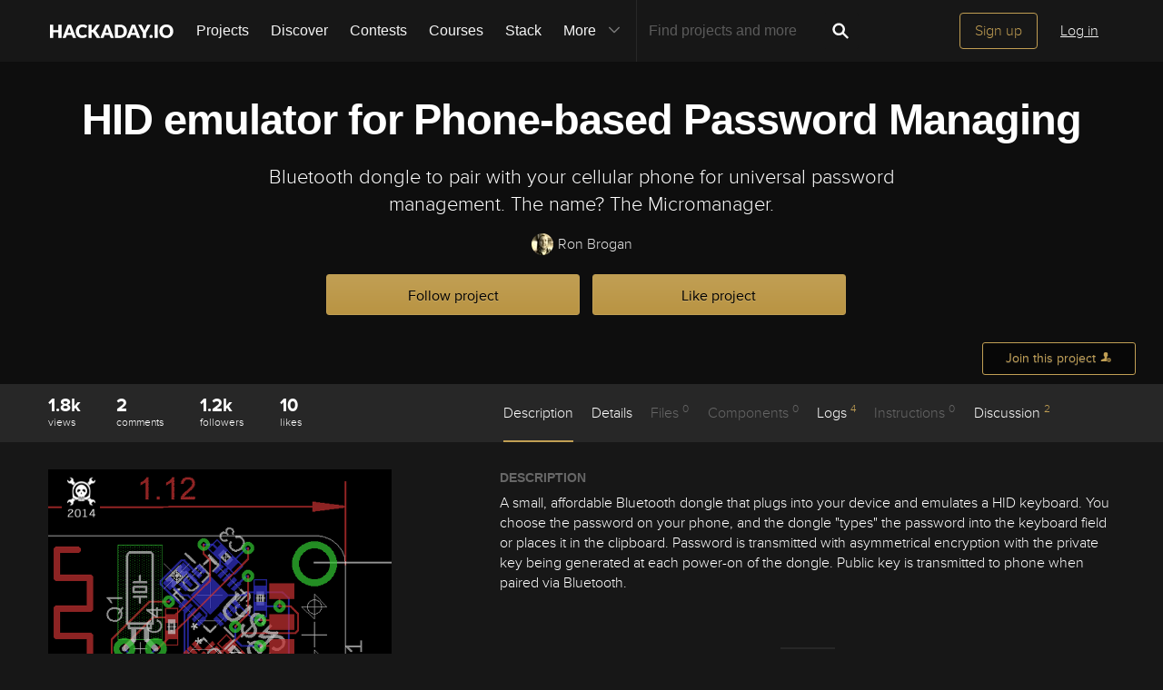

--- FILE ---
content_type: text/html; charset=utf-8
request_url: https://hackaday.io/project/2269-hid-emulator-for-phone-based-password-managing
body_size: 22999
content:
<!doctype html>
<!--[if lt IE 7]> <html class="no-js lt-ie9 lt-ie8 lt-ie7" lang="en"> <![endif]-->
<!--[if IE 7]>    <html class="no-js lt-ie9 lt-ie8" lang="en"> <![endif]-->
<!--[if IE 8]>    <html class="no-js lt-ie9" lang="en"> <![endif]-->
<!--[if IE 9]>    <html class="no-js ie9" lang="en"> <![endif]-->
<!--[if gt IE 9]><!--> <html class="no-js" lang="en"> <!--<![endif]-->

<head>
    
    

<title>HID emulator for Phone-based Password Managing | Hackaday.io</title>
<meta charset="utf-8">
<meta name="viewport" content="width=device-width, initial-scale=1.0">
<meta name="theme-color" content="#333333">
<link rel="apple-touch-icon-precomposed" href="/apple-touch-icon.png">
<link rel="stylesheet" href="//cdn.hackaday.io/css/style.css?version=1.8.2" />
<script type="text/javascript" src="//use.typekit.net/ymb0lgk.js"></script>
<script type="text/javascript">try{Typekit.load({ async: true });}catch(e){}</script>
    




        <meta name="description" content="Bluetooth dongle to pair with your cellular phone for universal password management. The name? The Micromanager.">
        <link rel="canonical" href="https://hackaday.io/project/2269-hid-emulator-for-phone-based-password-managing" />


        <script type="text/javascript">
        function getCommentIdFromUrl() {
            if(window.location.hash) {
                var hash = window.location.hash.substring(1);
                var commentId = parseInt(hash.replace('j-discussion-', ''));
                if (commentId) {
                    return commentId;
                }
            }
            return null;
        }

        var commentId = getCommentIdFromUrl();
        if (commentId) {
            var url = window.location.href;
            if (url.indexOf('?') > -1) {
                url = url.substring(0, url.indexOf('?'));
            }
            if (url.indexOf('#') > -1) {
                url = url.substring(0, url.indexOf('#'));
            }
            url += '/discussion-' + commentId;
            window.location.href = url;
        }
    </script>
    



<meta name="twitter:card" content="summary_large_image">
<meta name="twitter:site" content="@hackadayio">
<meta name="twitter:title" content="HID emulator for Phone-based Password Managing">
<meta name="twitter:image" content="https://cdn.hackaday.io/images/resize/600x600/2317371408588686200.PNG">

    <meta name="twitter:description" content="A small, affordable Bluetooth dongle that plugs into your device and emulates a HID keyboard. You choose the password on your phone, and the dongle &amp;quot;types&amp;quot; the password into the keyboard field or places it in the clipboard. Password is transmitted with asymmetrical encryption with the private key being generated at each power-on of the dongle. Public key is transmitted to phone when paired via Bluetooth. ">


    



<meta property="og:type" content="website" />
<meta property="og:title" content="HID emulator for Phone-based Password Managing">
<meta property="og:url" content="https://hackaday.io/project/2269-hid-emulator-for-phone-based-password-managing">
<meta property="og:image" content="https://cdn.hackaday.io/images/resize/600x600/2317371408588686200.PNG">

    <meta property="og:description" content="A small, affordable Bluetooth dongle that plugs into your device and emulates a HID keyboard. You choose the password on your phone, and the dongle &#34;types&#34; the password into the keyboard field or places it in the clipboard. Password is transmitted with asymmetrical encryption with the private key being generated at each power-on of the dongle. Public key is transmitted to phone when paired via Bluetooth.">



    <script>
        var HIO = {
            data: {
            role: '',
            },
            projectId: 2269,
            hackadayPrize: {
                id: 141,
                key: 'prize2023'
            },
            
            _csrf: 'X8rpEn59-h8dzoj8irG0rHBqTGhGl5D1JdBs'
        };
    </script>
</head>
<body class="project-detail page_v2 ">
    

<div class="header hfr-has-background-black" id="header">
    
    <div class="hfr-container hfr-is-max-widescreen">
        <nav class="hfr-navbar" role="navigation" aria-label="main navigation">
            <div class="hfr-navbar-brand">
                <a href="/" title="Hackaday.io" class="hfr-navbar-item logo">
                    <img src="/img/logo-squares.png" width="33px" height="23px" alt="Hackaday.io" class="hfr-is-hidden-touch hfr-is-hidden-widescreen">
                    <img src="/img/hackaday-logo.svg" width="138px" height="17px" alt="Hackaday.io" class="hfr-is-hidden-desktop-only">
                </a>
                <a role="button" class="hfr-navbar-burger hfr-burger" aria-label="menu" aria-expanded="false" data-target="navbarBasicExample">
                    <span aria-hidden="true"></span>
                    <span aria-hidden="true"></span>
                    <span aria-hidden="true"></span>
                </a>
            </div>

            <div class="hfr-navbar-menu">
                <div class="hfr-navbar-start">
                    <div class="hfr-navbar-item hfr-has-dropdown hfr-is-hoverable">
                        
                            <a href="/projects" class="hfr-navbar-item hfr-is-family-secondary ">Projects</a>
                        
                    </div>
                    <a href="/discover" class="hfr-navbar-item hfr-is-family-secondary ">Discover</a>
                    <a href="/contests" class="hfr-navbar-item hfr-is-family-secondary ">Contests</a>
                    <a href="/courses" class="hfr-navbar-item hfr-is-family-secondary hfr-is-hidden-desktop-only ">Courses</a>
                    <a href="/stack" class="hfr-navbar-item hfr-is-family-secondary ">Stack</a>
                    <div class="hfr-navbar-item hfr-has-dropdown hfr-is-hoverable">
                        <a class="hfr-navbar-link hfr-is-arrowless hfr-is-family-secondary">More 




    <div class="icon hfr-icon hfr-ml-3 hfr-has-text-grey hfr-is-hidden-touch">
        <svg width="16" height="16" xmlns="http://www.w3.org/2000/svg" viewBox="0 0 16 16"><path d="m8 9.702 4.79-4.79a.707.707 0 1 1 1 .999l-5.14 5.14a.705.705 0 0 1-.652.197.712.712 0 0 1-.646-.196l-5.14-5.14a.703.703 0 0 1-.004-1.002.708.708 0 0 1 1.003.004L8 9.702z" fill-rule="evenodd"/></svg>
        
    </div>

</a>
                        <div class="hfr-navbar-dropdown">
                            <a href="/courses" class="hfr-navbar-item hfr-is-hidden-touch hfr-is-hidden-widescreen">Courses</a>
                            <a href="/list/159729" class="hfr-navbar-item">Tutorials</a>
                            <a href="/events" class="hfr-navbar-item">Events</a>
                            <a href="/hackerspaces" class="hfr-navbar-item">Hackerspaces</a>
                            
                            <a href="https://hackaday.com/" target="_blank" rel="noopener noreferrer" class="hfr-navbar-item">Hackaday.com</a>
                            <a href="https://www.tindie.com/" target="_blank" rel="noopener noreferrer" class="hfr-navbar-item j-store-tracking">Tindie Marketplace</a>
                        </div>
                    </div>
                    <div class="hfr-navbar-item nav search-holder" style="border-left: 1px solid #272727;">
                        
<form id="search-form" class="hfr-field hfr-has-addons" action="/search" onsubmit="return submitSearch();" method="GET">
    <div class="hfr-control">
        <input type="text" placeholder="Find projects and more" name="term" class="hfr-input hfr-is-static j-add-search t-input-search" id="add-search" value="" autocomplete="off" pattern=".{2,}" required title="Two characters minimum"  />
    </div>
    <div class="control">
        <button type="submit" class="hfr-button button-search" title="Search">
            




    <div class="icon hfr-icon hfr-is-medium">
        <svg width="16" height="16" xmlns="http://www.w3.org/2000/svg" viewBox="0 0 16 16"><path d="M10.542 9.368a4.547 4.547 0 1 0-1.015 1.079c.04.086.094.166.165.237l2.727 2.727a.8.8 0 0 0 1.137.006.801.801 0 0 0-.006-1.136l-2.726-2.727a.812.812 0 0 0-.282-.185zm-1.72-.473a2.91 2.91 0 1 0-4.114-4.116 2.91 2.91 0 0 0 4.114 4.117z" fill-rule="evenodd"/></svg>
        
    </div>


        </button>
    </div>
</form>

                    </div>
                </div>

                
                    <div class="hfr-navbar-end">
                        <div class="hfr-navbar-item">
                            <div class="hfr-buttons">
                                <a href="/signup" class="hfr-button hfr-is-primary hfr-is-outlined">Sign up</a>
                                <a href="/signin?returnUrl=%2Fproject%2F2269-hid-emulator-for-phone-based-password-managing" class="hfr-button hfr-is-text">Log in</a>
                            </div>
                        </div>
                    </div>
                
            </div>
        </nav>
    </div>
</div>

<div id="topMessage" class="alert small hide">
    <span class="j-top-content"></span>
    <a
        href="javascript:void(0);"
        class="alert-close j-top-message-close"
        title="Close"
    >
        




    <div class="icon icon-close-circle">
        <svg width="16" height="16" xmlns="http://www.w3.org/2000/svg" viewBox="0 0 16 16"><path d="M10.047 10.658a.562.562 0 0 1-.398-.165L7.984 8.828 6.32 10.493a.562.562 0 0 1-.961-.398.56.56 0 0 1 .164-.398L7.19 8.033 5.523 6.368a.561.561 0 1 1 .795-.796l1.665 1.665L9.65 5.572a.563.563 0 0 1 .795.796L8.78 8.033l1.665 1.664a.562.562 0 0 1-.398.961zm-2.062-7.5a4.875 4.875 0 1 0 .002 9.75 4.875 4.875 0 0 0-.004-9.75zm0 10.875a6 6 0 1 1 0-12 6 6 0 0 1 0 12z" fill-rule="evenodd"/></svg>
        
    </div>

 Close
    </a>
</div>




<script>
    var HIO = HIO || {};
</script>
    




    



    
    <div class="header-photo" >
        <div class="overlay"></div>
    </div>

    <div class="headline" false>
    

<div class="headline-image-overlay"></div>
<div class="progress-holder">
    <div class="progress">
        <div class="progress-item">
            <div class="progress-number foreground">0%</div>
        </div>
        <div class="progress-number">0%</div>
    </div>
</div>
    <div class="container">
        <h1>HID emulator for Phone-based Password Managing</h1>
        

<p class="description">Bluetooth dongle to pair with your cellular phone for universal password management. The name? The Micromanager.</p>
        <div class="author">
            <span class="identity-card" data-id="15949"><a href="/hacker/15949-ron-brogan"><img     src="https://cdn.hackaday.io/images/resize/24x24/860751408590965768.jpg"     alt="ron-brogan" />Ron Brogan</a></span>
        </div>
        



    <div class="project-following-container ">
        <a href="javascript:void(0)" data-href="/project/2269/event/unfollow" class="gold-gold-button unfollow text-changing-button" data-before="Following" data-after="Unfollow?">
            Following
        </a>
        <a href="javascript:void(0)" data-href="/project/2269/event/follow" class="gold-gold-button follow">
            Follow project
        </a>
    </div>

        



    <div class="project-skulling-container ">
        <a href="javascript:void(0)" data-href="/project/2269/event/unskull" class="gold-gold-button unskulled text-changing-button" data-before="Liked" data-after="Unlike?">
            Liked
        </a>
        <a href="javascript:void(0)" data-href="/project/2269/event/skull" class="gold-gold-button skulled">
            Like project
        </a>
    </div>

    </div>
    <div id="modal-onboarding-back" class="modal-background"></div>

<div class="onboarding-padding-remove onboarding-modal modal-content-holder" id="onboarding-modal">
    <div class="onboarding-signup">
        <div class="onboarding-top">
            <div class="submissions-close modal-close">
                




    <div class="icon icon-close">
        <svg width="16" height="16" xmlns="http://www.w3.org/2000/svg" viewBox="0 0 16 16"><path d="M8 6.99 4.767 3.76a.714.714 0 1 0-1.01 1.01L6.992 8 3.76 11.233a.714.714 0 1 0 1.01 1.01L8 9.008l3.233 3.232a.714.714 0 1 0 1.01-1.01L9.008 8l3.232-3.233a.714.714 0 1 0-1.01-1.01L8 6.992z" fill-rule="evenodd"/></svg>
        
    </div>


            </div>
            <div class="onboarding-holder">

                <div class="headline">
                    <h1 class="title text-center">Become a Hackaday.io member</h1>
                    <p class="onboarding-subtitle-signup text-center hidden">
                        <span>Not a member? You should </span>
                        <a href="#" id="signup-switch">Sign up.</a>
                    </p>
                    <p class="onboarding-subtitle-login text-center">
                        <span>Already have an account? </span>
                        <a href="#" id="login-switch">Log in.</a>
                    </p>
                </div>

                <div class="onboarding-content signin-holder">


                    <div class="signin-left">
                        <a href="/auth/github" class="sign-in-with-github-button button j-dialog-auth-window">
                            




    <div class="icon icon-github--signin">
        <svg width="16" height="16" xmlns="http://www.w3.org/2000/svg" viewBox="0 0 16 16"><path d="M3.643 7.513c-.158-.45-.228-.967-.228-1.543 0-1.024.33-1.41.77-1.955-.337-1.167.122-1.965.122-1.965s.71-.142 2.05.79c.728-.303 2.666-.328 3.584-.068.563-.36 1.593-.873 2.008-.73.113.176.355.688.147 1.813.14.247.874.772.877 2.258-.012.548-.07 1.01-.18 1.402.02 0-.14.485-.177.484C12.13 9.034 11.13 9.42 9.52 9.58c.522.32.672.72.672 1.802 0 1.083-.015 1.23-.012 1.478.006.408.623.604.6.736-.023.13-.517.11-.747.032-.654-.22-.588-.75-.588-.75l-.022-1.447s.044-.78-.253-.78v2.37c0 .516.372.672.372.863 0 .327-.68-.03-.888-.235-.32-.31-.283-.97-.275-1.49.006-.502-.006-1.603-.006-1.603l-.216.005s.088 2.403-.114 2.84c-.263.563-1.054.757-1.054.5 0-.172.194-.117.302-.503.093-.33.06-2.78.06-2.78s-.253.146-.253.605c0 .21-.007 1.41-.007 1.767 0 .45-.657.705-.973.705-.16 0-.36-.008-.36-.09 0-.208.602-.33.602-.762 0-.375-.008-1.34-.008-1.34s-.304.052-.736.052c-1.09 0-1.435-.675-1.6-1.053a1.859 1.859 0 0 0-.784-.908c-.18-.113-.222-.247-.013-.285.966-.175 1.212 1.063 1.857 1.26.46.14 1.052.08 1.346-.105.04-.378.32-.705.554-.877-1.64-.153-2.612-.705-3.116-1.593-.005 0-.236-.482-.217-.482z" fill-rule="evenodd"/></svg>
        
    </div>


                            <span class="onboardingCaption">Sign up</span> with Github
                        </a>
                        <a href="/auth/twitter" class="sign-in-with-twitter-button button j-dialog-auth-window">
                            




    <div class="icon icon-twitter--signin">
        <svg width="16" height="16" xmlns="http://www.w3.org/2000/svg" viewBox="0 0 16 16"><path d="M10.725 2.04c1.2-.022 1.837.406 2.447.946.517-.044 1.19-.324 1.586-.52.128-.07.256-.138.385-.207-.226.595-.533 1.062-1.004 1.416-.106.08-.21.186-.34.237v.007c.67-.007 1.225-.304 1.75-.463v.007c-.276.428-.65.863-1.05 1.175l-.482.374c.008.692-.01 1.355-.144 1.94-.773 3.388-2.82 5.688-6.064 6.674-1.165.355-3.046.5-4.38.175-.662-.16-1.26-.34-1.82-.58a7.252 7.252 0 0 1-.877-.44l-.272-.162c.302.01.654.09.99.038.305-.048.604-.035.884-.094.7-.15 1.322-.35 1.858-.653.26-.15.654-.324.838-.537a2.706 2.706 0 0 1-.92-.16c-1.002-.346-1.585-.98-1.964-1.933.303.032 1.177.11 1.38-.058-.38-.02-.748-.236-1.01-.397C1.71 8.333 1.053 7.51 1.058 6.24c.106.048.21.1.317.147.202.083.408.127.65.177.102.02.305.078.423.037h-.015c-.156-.176-.41-.296-.567-.484-.517-.628-1-1.592-.695-2.74.08-.29.202-.55.334-.785l.015.007c.06.122.193.214.278.316.264.32.59.607.92.86 1.132.862 2.15 1.39 3.785 1.784.415.1.894.175 1.39.177-.14-.395-.095-1.035.015-1.42.275-.96.874-1.654 1.752-2.025a3.8 3.8 0 0 1 .687-.208c.126-.013.252-.027.378-.043" fill-rule="evenodd"/></svg>
        
    </div>


                            <span class="onboardingCaption">Sign up</span> with Twitter
                        </a>
                        <span class="or-separator">OR</span>
                    </div>


                    <div class="signin-right">

                        <form method="POST" action="/signupfast">
                            <div class="signin-controls">
                                <div class="signin-control">
                                    <input
                                        id="onboarding-email"
                                        type="text" 
                                        class="input-field" 
                                        placeholder="Enter your email address" 
                                        required 
                                        name="email"
                                        
                                    />
                                </div>
                                <div class="signin-control">
                                    <input
                                        id="onboarding-pass"
                                        type="password" 
                                        class="input-field" 
                                        placeholder="Pick a secure password" 
                                        required name="password" 
                                         
                                    />
                                </div>
                                <div class="bottom remember-me hidden">    
                                    <input
                                        id="rememberMe"
                                        class="checkbox"
                                        type="checkbox"
                                        name="rememberMe"
                                        value="remember-me"
                                        checked
                                    >
                                    <label for="rememberMe">Remember me</label>
                                </div>


                                <input id="captchaInput" type="text" class="input-field onboarding-modal-captcha" placeholder="Enter captcha" name="captcha" autocomplete="new-password" style="width: -webkit-calc(100% - 115px);"/>
                                <img src="/captcha.jpg#1769785540645" id="captchaUrl" style="vertical-align: middle;" class="onboarding-modal-captcha"/>
                                <div class="signin-control">
                                    <button
                                        class="input-field gold-gold-button button-signin"
                                        type="submit">
                                        <span class="onboardingCaption">Sign up</span>
                                    </button>
                                    <div class="bottom signin-empty-bottom hidden"></div>
                                </div>

                                <div class="bottom forgot-password hidden">
                                    <a href="/forgotpass" id="forgot-pass-link" class="forgot-pass">Forgot your password?</a>
                                </div>
                            </div>

                            <input 
                                type="hidden" 
                                name="source" 
                                value="/project : like/follow modal" 
                            />
                            <input 
                                type="hidden" 
                                name="_csrf" 
                                value="X8rpEn59-h8dzoj8irG0rHBqTGhGl5D1JdBs" 
                            />
                            <input 
                                type="hidden" 
                                class="input-field" 
                                placeholder="Invitation Code" 
                                required name="invitation_code"
                                value="5Ad0ix2-b96J"
                            />
                        </form>
                    </div>

                </div>
            </div>
        </div>

        <div class="j-modal-form-message-background">
            <div class='j-modal-form-message'></div>
        </div>

    </div>

    <div class="onboarding-top onboarding-interests">
        <div class="submissions-close modal-close">
            




    <div class="icon icon-close">
        <svg width="16" height="16" xmlns="http://www.w3.org/2000/svg" viewBox="0 0 16 16"><path d="M8 6.99 4.767 3.76a.714.714 0 1 0-1.01 1.01L6.992 8 3.76 11.233a.714.714 0 1 0 1.01 1.01L8 9.008l3.233 3.232a.714.714 0 1 0 1.01-1.01L9.008 8l3.232-3.233a.714.714 0 1 0-1.01-1.01L8 6.992z" fill-rule="evenodd"/></svg>
        
    </div>


        </div>

        <div class="headline">
            <h1 class="title text-center">Just one more thing</h1>
            <p class="subtitle text-center">
                To make the experience fit your profile, pick a username and tell us what interests you.
            </p>
        </div>

        <div class="j-modal-form-message-background">
            <div class='j-modal-form-message'></div>
        </div>

        <div class="container" id="username-interests-modal">
            <div class="control-label">Pick an awesome username</div>
            <div class="username">
                <div class="prefixed-input-container">
                    <img src="/img/link.svg" alt="" class="icon-link">
                    <div class="prefixed-input"><div 
                        class="prefixed-input-prefix">hackaday.io/</div><input
                            type="text" 
                            class="input-field prefixed-input-field" 
                            placeholder="username" 
                            id="usernameModal"
                            name="username"
                            maxlength="25"
                            value=""
                            required 
                        />
                    </div>
                    <img src="/img/complete-circle.svg" alt="" class="icon-complete-circle" style="display: none">
                </div>
                <div class="placeholder">
                    <div class="urlhint">Your profile&#39;s URL: hackaday.io/<strong>username</strong>. Max 25 alphanumeric characters.</div>
                </div>
            </div>
            
            <div id="interests-list">
                <div class="control-label">Pick a few interests</div>
                <ul class="interests-list force-scroll-y interests-list-modal list-terms-ul">
                </ul>
            </div>

            
            <div id="selected">
                <div class="control-label"> Projects that share your interests </div>

                <div id="interests-projects-frame" class="force-scroll-y">
                    <ul class="interests-list-mini list-projects">
                    </ul>
                </div>

                <div class="control-label"> People that share your interests </div>

                <div id="interests-people-frame" class="force-scroll-y">
                    <ul class="interests-list-mini list-people">
                    </ul>
                </div>
            </div>
        </div>

        <div class="footer-static">
            <div class="stats container">
                <div id="footer-found-text">
                    <p style="margin-bottom: 0" class="stats-text hide">
                        <span>We found </span>
                        <span style="color: #AE8E4F; cursor:pointer;" class="refine-projects"></span>
                        <span> and </span>
                        <span style="color:#AE8E4F; cursor: pointer;" class="refine-people"></span>
                        <span>based on your interests.</span>
                    </p>
                    <p style="margin-bottom: 0" class="more-interests hide">
                        <a href="javascript:void(0)" id="back" style="cursor:pointer;">
                            Choose more interests.
                        </a>
                    </p>
                </div>
            </div>

            <div class="container">
                <div class="feed-button">
                    <a href="javascript:void(0)" id="done" class="interests-button grey-grey-button">
                        OK, I&#39;m done!
                    </a>
                    <a href="javascript:void(0)" id="skipUsernameInterests" class="interests-button gold-gold-button">
                        Skip
                    </a>
                </div>
            </div>
        </div>
    </div>
</div>
    <div class="project-join-top ">
        






        




    <a href="javascript:void(0)"
        
            class="login-button button-upload"
        
    >
        <span>Join this project</span>
        




    <div class="icon icon-join">
        <svg width="16" height="16" xmlns="http://www.w3.org/2000/svg" viewBox="0 0 16 16"><g fill-rule="evenodd"><path d="M9.516 13.71H1.93v-1.34c0-.4 1.035-.984 2.63-1.558 1.587-.572 2.095-1.055 2.095-2.088 0-.62-.485-.418-.698-1.553-.09-.47-.518-.007-.6-1.082 0-.43.234-.536.234-.536s-.12-.634-.165-1.122c-.06-.608.354-2.18 2.56-2.18 2.204 0 2.617 1.572 2.56 2.18-.047.488-.166 1.122-.166 1.122s.234.107.234.536c-.082 1.075-.51.612-.6 1.083-.212 1.137-.697.934-.697 1.554 0 .53.135.917.48 1.243a2.999 2.999 0 0 0-.284 3.743z"/><path d="M11.992 14.516a2.5 2.5 0 0 1 0-5 2.5 2.5 0 0 1 0 5zm1.482-2.17a.33.33 0 0 0 0-.66h-1.098V10.59a.33.33 0 1 0-.66 0v1.097H10.62a.329.329 0 0 0-.33.33c0 .18.147.33.33.33h1.097v1.097a.33.33 0 0 0 .66 0v-1.098h1.097z"/></g></svg>
        
    </div>


    </a>




    </div>
</div>

    

<div id="similars">
    <div class="similars-header">
        Similar projects worth following
        <a href="javascript:void(0)" class="submissions-close">
            




    <div class="icon icon-close">
        <svg width="16" height="16" xmlns="http://www.w3.org/2000/svg" viewBox="0 0 16 16"><path d="M8 6.99 4.767 3.76a.714.714 0 1 0-1.01 1.01L6.992 8 3.76 11.233a.714.714 0 1 0 1.01 1.01L8 9.008l3.233 3.232a.714.714 0 1 0 1.01-1.01L9.008 8l3.232-3.233a.714.714 0 1 0-1.01-1.01L8 6.992z" fill-rule="evenodd"/></svg>
        
    </div>


        </a>
    </div>
    <div class="container"></div>
</div>
    <div class="project-menu-details-holder">
    <div class="container">
        <div class="content-left">
            <div class="section-profile-stats">
                




    <div class="stat-one view-count">
        <span title="View Count">1.8k</span>
        <small>views</small>
    </div>

                




<div class="stat-one comment_count">
    <a href="javascript:void(0)">
        <span title="Comments">2</span>
        <small>comments</small>
    </a>
</div>

                




    <div class="stat-one follower_count">
        
            <a href="/hackers/all/project/2269/following">
        
            <span title="Followers">1.2k</span>
            <small>followers</small>
        
            </a>
        
    </div>

                




    <div class="stat-one like_count">
        
            <a href="/hackers/all/project/2269/likers">
        
            <span title="Likes">10</span>
            <small>likes</small>
        
            </a>
        
    </div>

            </div>
        </div>

        <div class="content-right">
            <ul class="project-menu">
                



<li>
    
        <a href="#menu-description" class=" menu-scroll active">Description</a>
    
</li>
                



<li>
    
        <a href="#menu-details" class="menu-add-content menu-scroll">Details</a>
        
    
</li>
                



<li>
    
        Files <span>0</span>
    
</li>
                




    <li>
        
            Components <span>0</span>
        
    </li>

                



<li>
    
        <a href="#menu-logs" class="menu-add-content menu-scroll">Logs <span>4</span></a>
        <ul class="menu-add-content-dropdown">
            
            <li>
                <a href="/project/2269/logs" class="grey-gold-button very-small-button">
                    View all
                </a>
            </li>
        </ul>
    
</li>
                




    <li>
        
            Instructions <span>0</span>
        
    </li>

                



<li>
    
        <a href="#j-discussions-title" class="menu-scroll">
            Discussion <span>2</span>
        </a>
    
</li>
            </ul>
        </div>
    </div>
</div>


    <div class="container">
        <div class="content-left">
    





    <ul class="submissions-icons">
        
            
                <li>
                    <a href="/submissions/prize2014/list" class="submission-icon submission-icon-1">
                        Official Hackaday Prize Entry
                    </a>
                </li>
            
            
        
    </ul>

    





    <a
        href="/project/2269/gallery#984810de2d02f8ea2b63bb1d288b247c"
        id="project-image"
        class="image-holder image-holder-project lazy"
        data-src="https://cdn.hackaday.io/images/resize/600x600/2317371408588686200.PNG"
        data-image="https://cdn.hackaday.io/images/resize/600x600/2317371408588686200.PNG"
    ></a>



    <div class="thumbs-holder">
        
            
                <a href="/project/2269/gallery#984810de2d02f8ea2b63bb1d288b247c"
                class="image-holder thumb lazy"
                data-src="https://cdn.hackaday.io/images/resize/600x600/2317371408588686200.PNG"
                data-image="https://cdn.hackaday.io/images/resize/600x600/2317371408588686200.PNG"
                ></a>
            
                <a href="/project/2269/gallery#308452f81ef30f664ebe85b6068d46a5"
                class="image-holder thumb lazy"
                data-src="https://cdn.hackaday.io/images/resize/600x600/911611408131534845.jpg"
                data-image="https://cdn.hackaday.io/images/resize/600x600/911611408131534845.jpg"
                ></a>
            
                <a href="/project/2269/gallery#62d7b73f3002c91a14de6fc254983a44"
                class="image-holder thumb thumb-last lazy"
                data-src="https://cdn.hackaday.io/images/resize/600x600/5601201408131625048.PNG"
                data-image="https://cdn.hackaday.io/images/resize/600x600/5601201408131625048.PNG"
                ></a>
            
        
    </div>



    
        <div class="view-gallery-holder">
            <a href="/project/2269/gallery">
                <div class="view-gallery grey-gold-button very-small-button">View Gallery</div>
            </a>
        </div>
    

    




    





    






    



<aside class="section section-project-stats">
    
        <div class="icon-view-count" title="View Count">
            




    <div class="icon icon-eye">
        <svg width="16" height="16" xmlns="http://www.w3.org/2000/svg" viewBox="0 0 16 16"><path d="M8.014 12.122c4.036 0 7.002-4.146 7.002-4.146S11.694 3.83 8.014 3.83c-3.68 0-7.002 4.146-7.002 4.146s2.965 4.146 7.002 4.146zm0-1.572a2.573 2.573 0 1 0-.002-5.146 2.573 2.573 0 0 0 .002 5.146zm0-1a1.573 1.573 0 0 0 0-3.146 1.572 1.572 0 0 0 0 3.145z" fill-rule="evenodd"/></svg>
        
    </div>


            <span class="view_count">1.8k</span>
        </div>
    
    <div class="action-comment-with-hover" title="Comments">
        <a href="#j-discussions-title">
            




    <div class="icon icon-comment">
        <svg width="16" height="16" xmlns="http://www.w3.org/2000/svg" viewBox="0 0 16 16"><path d="M8.312 2.038c3.832 0 6.167 2.303 6.167 5.14 0 2.842-2.336 5.113-6.168 5.113-.467 0-.923-.14-1.364-.204-1.785 2.32-4.598 1.863-4.598 1.863 1.987-.968 1.947-2.57 1.594-2.783-1.56-.944-2.498-2.38-2.498-3.988 0-2.84 3.034-5.142 6.866-5.142" fill-rule="evenodd"/></svg>
        
    </div>


            <span class="comment_count">2</span>
        </a>
    </div>
    
        <div class="action-view" title="Followers">
            
                <a href="/hackers/all/project/2269/following">
            
                




    <div class="icon icon-users">
        <svg width="16" height="16" xmlns="http://www.w3.org/2000/svg" viewBox="0 0 16 16"><path d="M9.48 10.79c.347-.278.478-.604.478-1.068 0-.496-.396-.335-.57-1.243-.073-.378-.423-.007-.49-.868 0-.343.19-.428.19-.428s-.096-.507-.134-.898c-.047-.486.29-1.743 2.094-1.743 1.802 0 2.14 1.257 2.093 1.743-.037.39-.134.898-.134.898s.19.085.19.428c-.066.86-.416.49-.49.867-.173.908-.57.746-.57 1.242 0 .826.416 1.212 1.715 1.67 1.303.46 2.15.927 2.15 1.246v1.072H0v-1.34c0-.4 1.042-.984 2.645-1.558 1.6-.572 2.11-1.054 2.11-2.087 0-.62-.488-.418-.703-1.554-.09-.47-.52-.006-.602-1.082 0-.43.235-.535.235-.535s-.12-.634-.166-1.123c-.06-.608.357-2.18 2.575-2.18 2.22 0 2.635 1.572 2.577 2.18-.047.49-.167 1.123-.167 1.123s.235.106.235.535c-.082 1.076-.513.612-.602 1.083-.214 1.137-.702.934-.702 1.555 0 1.02.497 1.502 2.045 2.064z" fill-rule="evenodd"/></svg>
        
    </div>


                <span class="follower_count">1.2k</span>
            
                </a>
            
        </div>
        
            <div class="action-skull" title="Likes">
                
                    <a href="/hackers/all/project/2269/likers">
                
                    




    <div class="icon icon-skull">
        <svg width="16" height="16" xmlns="http://www.w3.org/2000/svg" viewBox="0 0 16 16"><path d="m5.508 5.892.583-.582-.68-.627c-.522-.48-.703-.753-.77-1.166a1.694 1.694 0 0 0-1.41-1.395l-.544-.076.524.503.524.5-.51.577c-.28.317-.558.63-.618.7-.062.067-.3-.04-.542-.242-.238-.2-.48-.364-.54-.364-.234 0 .048.726.432 1.11.32.318.53.407.98.41.484 0 .686.1 1.264.613.38.336.697.614.707.617.01.003.28-.257.6-.578zm6.173.045c.635-.55.877-.676 1.292-.675a1.59 1.59 0 0 0 1.49-1.07c.09-.27.136-.514.106-.545-.03-.03-.286.134-.567.365l-.51.42-.606-.665-.607-.665.505-.535.506-.534-.544.083c-.71.108-1.296.69-1.41 1.402-.07.423-.25.688-.826 1.215l-.737.673.52.59c.286.325.54.597.565.604.025.007.396-.29.826-.663zm-2.137 3.52c-.06-.103-.29-.273-.51-.38-.603-.29-.745-.598-.434-.94.376-.418 1.082-.38 1.442.078.34.433.36.71.07 1.12-.244.352-.412.387-.57.12zm-3.82-.12c-.288-.41-.27-.69.07-1.122.36-.457 1.066-.496 1.444-.08.31.344.168.653-.433.943-.22.106-.45.276-.51.378-.158.266-.326.23-.57-.12zm1.85 1.21c0-.378.278-.927.44-.873.194.064.41.78.295.97-.045.072-.138.047-.21-.058-.103-.145-.148-.148-.202-.014-.096.235-.322.217-.322-.026zm-.275.997c0-.24.253-.306.23-.016-.012.18-.015.638.528.655.542.017.49-.384.493-.572.002-.36.246-.28.246.012 0 .296.22.545.6.547.38 0 .38-.323.38-.624 0-.252.146-.59.366-.85.535-.636.736-1.22.736-2.135 0-2.387-2.244-3.872-4.32-2.857-1.917.94-2.3 3.69-.72 5.168.198.184.36.466.36.627.01.535.12.67.554.676.435.007.445-.366.546-.63zm5.458 2.057-.51-.447.567-.654c.31-.36.634-.655.72-.655.084 0 .326.166.538.37.463.442.627.344.39-.23-.277-.666-.894-1.104-1.556-1.104-.47 0-.662-.09-1.108-.515-.323-.31-.563-.45-.6-.353-.032.09-.236.408-.453.706l-.394.544.47.456c.26.25.47.56.47.684 0 .857.754 1.645 1.573 1.646h.402l-.51-.447zm-8.896.24c.443-.23.822-.842.822-1.327 0-.17.195-.51.432-.756l.432-.446-.328-.402c-.18-.222-.4-.52-.487-.662-.148-.246-.18-.237-.618.17-.346.324-.63.45-1.133.503-.77.08-1.256.47-1.456 1.17-.153.533-.03.563.404.1.178-.19.4-.345.494-.345.094 0 .43.294.747.654l.574.653-.518.448-.518.448h.375c.205 0 .555-.094.777-.21z" fill-rule="evenodd"/></svg>
        
    </div>


                    <span class="like_count">10</span>
                
                    </a>
                
            </div>
        
    
</aside>
    





    <aside class="section section-team">
        <h2 class="section-title">
            Team
            (<span id="contributor-count">1</span>)
        </h2>

        <ul class="contributors-list">
            
                <li>
                    <span class="gray-link"><span class="identity-card" data-id="15949"><a href="/hacker/15949-ron-brogan"><img     src="https://cdn.hackaday.io/images/resize/24x24/860751408590965768.jpg"     alt="ron-brogan" />Ron Brogan</a></span></span>
                </li>
            

            

            

            

            
        </ul>

        <div class="error-message hide" id="team-error"><p></p></div>

        
            <input type="hidden" name="HADPrizeSubmission" value="false"/>
            
                <a href="javascript:void(0)"
                   
                        class="login-button"
                   
                >Join this project's team</a>
            
        
    </aside>

    




    



    


    <aside class="section section-links">
        <ul class="links-list">
            
                <li class="links-item">
                    <a href="https://www.youtube.com/user/Dublhelx/videos" target="_blank" rel="nofollow noopener">
                        




    <div class="icon icon-other">
        <svg width="16" height="16" xmlns="http://www.w3.org/2000/svg" viewBox="0 0 16 16"><path d="M8 11.019 4.475 12.87 5.225 9 2.252 6.169l3.995-.607L8 2.007l1.73 3.555 4.04.607L10.835 9l.75 3.87z"/></svg>
        
    </div>


                        <span>YouTube Channel</span>
                    </a>
                </li>
            
                <li class="links-item">
                    <a href="https://github.com/ronbrogan77/Micromanager" target="_blank" rel="nofollow noopener">
                        




    <div class="icon icon-github">
        <svg width="16" height="16" xmlns="http://www.w3.org/2000/svg" viewBox="0 0 16 16"><path d="M3.643 7.513c-.158-.45-.228-.967-.228-1.543 0-1.024.33-1.41.77-1.955-.337-1.167.122-1.965.122-1.965s.71-.142 2.05.79c.728-.303 2.666-.328 3.584-.068.563-.36 1.593-.873 2.008-.73.113.176.355.688.147 1.813.14.247.874.772.877 2.258-.012.548-.07 1.01-.18 1.402.02 0-.14.485-.177.484C12.13 9.034 11.13 9.42 9.52 9.58c.522.32.672.72.672 1.802 0 1.083-.015 1.23-.012 1.478.006.408.623.604.6.736-.023.13-.517.11-.747.032-.654-.22-.588-.75-.588-.75l-.022-1.447s.044-.78-.253-.78v2.37c0 .516.372.672.372.863 0 .327-.68-.03-.888-.235-.32-.31-.283-.97-.275-1.49.006-.502-.006-1.603-.006-1.603l-.216.005s.088 2.403-.114 2.84c-.263.563-1.054.757-1.054.5 0-.172.194-.117.302-.503.093-.33.06-2.78.06-2.78s-.253.146-.253.605c0 .21-.007 1.41-.007 1.767 0 .45-.657.705-.973.705-.16 0-.36-.008-.36-.09 0-.208.602-.33.602-.762 0-.375-.008-1.34-.008-1.34s-.304.052-.736.052c-1.09 0-1.435-.675-1.6-1.053a1.859 1.859 0 0 0-.784-.908c-.18-.113-.222-.247-.013-.285.966-.175 1.212 1.063 1.857 1.26.46.14 1.052.08 1.346-.105.04-.378.32-.705.554-.877-1.64-.153-2.612-.705-3.116-1.593-.005 0-.236-.482-.217-.482z" fill-rule="evenodd"/></svg>
        
    </div>


                        <span>Micromanager on GitHub</span>
                    </a>
                </li>
            
        </ul>
    </aside>

    




    <aside class="section section-tags">
        
        
                <a href="/projects?tag=usb" class="tag">usb</a>
        
                <a href="/projects?tag=bluetooth" class="tag">bluetooth</a>
        
                <a href="/projects?tag=hid" class="tag">hid</a>
        
                <a href="/projects?tag=sMARTPHONE" class="tag">sMARTPHONE</a>
        
                <a href="/projects?tag=TheHackadayPrize" class="tag">TheHackadayPrize</a>
        
                <a href="/projects?tag=2.4GHz" class="tag">2.4GHz</a>
        
                <a href="/projects?tag=app" class="tag">app</a>
        
                <a href="/projects?tag=ENCRYPTION" class="tag">ENCRYPTION</a>
        
                <a href="/projects?tag=dongle" class="tag">dongle</a>
        
                <a href="/projects?tag=password%20management" class="tag">password management</a>
        
                <a href="/projects?tag=password%20manager" class="tag">password manager</a>
        
    </aside>

    




    <aside class="section section-lists">
        <h2 class="section-title">Related lists</h2>
        
            
            

<div class="section-lists list-items">
    <a href="/list/2945-2014-hackaday-prize-quarterfinalists">
        <div title="2014 Hackaday Prize: Quarterfinalists" class="list-item-cover lazy"
                
                    data-src="https://cdn.hackaday.io/images/resize/600x600/6274171409764181630.png"
                
                >
        </div>
    </a>
    <div class="list-item-title">
        <h4><a href="/list/2945-2014-hackaday-prize-quarterfinalists">2014 Hackaday Prize: Quarterfinalists</a></h4>
        <p>Projects that were officially submitted to the 2014 Hackaday Prize</p>
    </div>
</div>

        
        
    </aside>


    




    <aside class="section section-submissions-lists">
        <h2 class="section-title">This project is submitted for</h2>
        <ul>
            
                <li><a href="/submissions/prize2014/list">Official Hackaday Prize Entry</a></li>
            
        </ul>
    </aside>

    



<aside class="section section-project-time">
    <p class="project-time">
        This project was
            
                created on 08/05/2014
                
                     and last updated 5 years ago.
                
            
    </p>
</aside>
    





</div>

        <div class="content-right project-menu-content">

    

    




    <section class="section section-description">
        <h2 id="menu-description" class="section-title">Description</h2>
        <div class="description" style="white-space: pre-wrap;">A small, affordable Bluetooth dongle that plugs into your device and emulates a HID keyboard. You choose the password on your phone, and the dongle &#34;types&#34; the password into the keyboard field or places it in the clipboard. Password is transmitted with asymmetrical encryption with the private key being generated at each power-on of the dongle. Public key is transmitted to phone when paired via Bluetooth. </div>
    </section>

    




    <section class="section section-details">
        <h2 id="menu-details" class="section-title">Details</h2>
        

        
            <div class="post-content details-content">
                <p><p><img style="width: 309px;" data-src="https://cdn.hackaday.io/images/8724771408124076304.jpg" class="lazy"></p><p>This is a two-part project: the password manager on a cellular device and the corresponding hardware. The app is a simple one where a password can be entered or generated. It is then encrypted and stored in a database stored on a server and cached locally. When the app runs, the user selects a password to transmit, enters a PIN, and that&apos;s it. The password is decrypted to RAM, and then the handshake with the hardware begins.&#xA0;</p><p>RSA is used to retrieve the symmetrical key from the dongle. The now cleartext password in RAM is then re-encrypted with the dongle&apos;s symmetrical key and transmitted to the dongle. The dongle decrypts the password on chip, and acts as a keyboard and types the characters into wherever the user&apos;s cursor is.&#xA0;</p><p>The benefits of this solution:</p><ul><li>Password is only cleartext in RAM and on the USB bus</li><li>Only as vulnerable as manually typing password</li><li>Database is stored where you choose, no central point of failure for all users</li><li>Bluetooth communication is resistant to eavesdropping</li><li>Room for future improvements!</li></ul><p>Drawbacks:</p><ul><li>Convenience - it&apos;s not as user-friendly as a browser plugin or bookmarklet</li><li>Subject to 2.4GHz jamming</li></ul>
                    
                </p>
            </div>
        
        <div class="detail-btns">
            
                
            
        </div>
    </section>


    




    




    

    






    <section class="section section-buildlogs">
        <h2 id="menu-logs" class="section-title">Project Logs
            
                <a href="" class="section-collapse j-buildlogs-collapse">
                    




    <div class="icon icon-arrow-up">
        <svg width="16" height="16" xmlns="http://www.w3.org/2000/svg" viewBox="0 0 16 16"><path d="m8 6.26 4.79 4.79a.706.706 0 1 0 1-.997l-5.14-5.14a.705.705 0 0 0-.652-.197.712.712 0 0 0-.646.196l-5.14 5.14a.707.707 0 1 0 .999.999L8 6.26z" fill-rule="evenodd"/></svg>
        
    </div>


                    




    <div class="icon icon icon-arrow-down hide">
        <svg width="16" height="16" xmlns="http://www.w3.org/2000/svg" viewBox="0 0 16 16"><path d="m8 9.702 4.79-4.79a.707.707 0 1 1 1 .999l-5.14 5.14a.705.705 0 0 1-.652.197.712.712 0 0 1-.646-.196l-5.14-5.14a.703.703 0 0 1-.004-1.002.708.708 0 0 1 1.003.004L8 9.702z" fill-rule="evenodd"/></svg>
        
    </div>


                    <span class="collapse-text">Collapse</span>
                </a>
            
        </h2>
        
        <ul class="buildlogs-list j-buildlogs-list post-content details-content">
        
            <li  data-order="0" data-id="8728">
                <h3 class="element-title">
                    <a href="/project/2269/log/8728-on-hid-emulation">On HID emulation...</a>
                    
                </h3>
                <small class="authorship">
                    <span class="gray-link"><span class="identity-card" data-id="15949"><a href="/hacker/15949-ron-brogan">Ron Brogan</a></span></span> &bull;
                    <span class='time-card' style='margin: 0' title='11 years ago'>08/21/2014 at 04:43</span>  &bull;
                    <a class="gray-link" href="/project/2269/log/8728-on-hid-emulation#discussion-list">
                        0 comments
                    </a>
                </small>
                <div class="summary">
                    <p><p>Well, I've been looking into the best way of emulating an HID keyboard. If I end up going with an at* microcontroller, V-USB would be the most logical choice. However, it may be best to use the bluetooth chip's SoC to handle the USB if possible. For example, this might be possible with the Texas Instruments chip, however it may not be with the CSR device. Further investigation is most certainly required.&nbsp;</p><p>There's always bitbanging USB 1.1......or not...</p>
                        
                    </p>
                </div>
            </li>
        
            <li  data-order="1" data-id="8603">
                <h3 class="element-title">
                    <a href="/project/2269/log/8603-initial-board-form-factor">Initial board form-factor</a>
                    
                </h3>
                <small class="authorship">
                    <span class="gray-link"><span class="identity-card" data-id="15949"><a href="/hacker/15949-ron-brogan">Ron Brogan</a></span></span> &bull;
                    <span class='time-card' style='margin: 0' title='11 years ago'>08/21/2014 at 02:37</span>  &bull;
                    <a class="gray-link" href="/project/2269/log/8603-initial-board-form-factor#discussion-list">
                        0 comments
                    </a>
                </small>
                <div class="summary">
                    <p><p><img data-src="https://cdn.hackaday.io/images/3296381408587868323.PNG" class="lazy"></p><p>Above is a board layout to get a feel for how components might be placed on the final product. I don&apos;t have a schematic or BOM available, because those parts are still in flux. I&apos;m also still determining what bluetooth module to go with and if I&apos;ll be using an external microcontroller.&#xA0;</p><p>For which bluetooth chip to use, I&apos;m getting ready to evaluate two components:</p><ul><li><a href="http://www.csrsupport.com/download/39359/CSR1010%20Data%20Sheet%20CS-231985-DS.pdf">CSR 1010</a> series chip</li><li>Texas Instruments <a href="http://www.ti.com/product/cc2541">CC2541F</a></li></ul><p>I have ordered a breakout board to test these components and hopefully provide a good testing platform. I&apos;ve included a screenshot from Eagle below. </p><p><img data-src="https://cdn.hackaday.io/images/7914441408588484683.PNG" class="lazy"></p><p>It&apos;s all modular with .1&quot; headers and should be able to accommodate QFN 32 5mmx5mm as well as QFN 40 6mmx6mm.&#xA0; This way it is possible to use jumper wires to change configuration quickly. The above board fits on a 5x5cm board, which brings the cost down to below <a href="http://imall.iteadstudio.com/open-pcb/pcb-prototyping.html?pcb_quantity=122&amp;pcb_size=124">1 dollar per board</a>, which is pretty awesome. Once these come in, I&apos;ll begin with the testing of which chip to use, or if an entirely different product is needed. </p>
                        
                    </p>
                </div>
            </li>
        
            <li  data-order="2" data-id="7063">
                <h3 class="element-title">
                    <a href="/project/2269/log/7063-video-demo-of-encryption-handshake">Video Demo of encryption handshake</a>
                    
                </h3>
                <small class="authorship">
                    <span class="gray-link"><span class="identity-card" data-id="15949"><a href="/hacker/15949-ron-brogan">Ron Brogan</a></span></span> &bull;
                    <span class='time-card' style='margin: 0' title='11 years ago'>08/15/2014 at 19:45</span>  &bull;
                    <a class="gray-link" href="/project/2269/log/7063-video-demo-of-encryption-handshake#discussion-list">
                        0 comments
                    </a>
                </small>
                <div class="summary">
                    <p><p><iframe allowfullscreen src="//www.youtube.com/embed/v3gXwSxg8Z4" frameborder="0" height="281" width="500"></iframe></p><p>Here's the video of the handshake in action. Also I show the data that is transferred to show that encryption does indeed happen!</p>
                        
                    </p>
                </div>
            </li>
        
            <li  data-order="3" data-id="7059">
                <h3 class="element-title">
                    <a href="/project/2269/log/7059-software-proof-of-concept-functional">Software Proof of Concept functional</a>
                    
                </h3>
                <small class="authorship">
                    <span class="gray-link"><span class="identity-card" data-id="15949"><a href="/hacker/15949-ron-brogan">Ron Brogan</a></span></span> &bull;
                    <span class='time-card' style='margin: 0' title='11 years ago'>08/15/2014 at 19:04</span>  &bull;
                    <a class="gray-link" href="/project/2269/log/7059-software-proof-of-concept-functional#discussion-list">
                        0 comments
                    </a>
                </small>
                <div class="summary">
                    <p><p>Today I completed a software-only prototype of my project. Using C# and the loopback interface, I've established a secure key exchange for safe bluetooth communications. The next step is to implement my dongle code on a microcontroller, and communicate over a serial interface to simulate bluetooth. I'll be uploading a video soon of what I have as far as implementation.&nbsp;</p><p>So far:</p><ul><li>RSA-based key exchange</li><li>128bit AES encryption</li></ul><p>To be done:</p><ul><li>Implement on microcontroller.</li><li>Establish bluetooth communications to microcontroller.</li><li>Setup HID emulation.</li><li>Full phone app for database communication.</li><li>Feature creep?</li></ul>
                        
                    </p>
                </div>
            </li>
        
        </ul>
        <p class="log-btns">
            
            
                <a href="/project/2269/logs" class="grey-gold-button medium-button show">
                
                    View all 4 project logs
                
                </a>
            
        </p>
    </section>

    




    

    
    




    <section class="section section-share">
        <h2 class="section-title">Enjoy this project?</h2>
        Share
        <span class="gray-link">
            




    <div class="icon icon-link-circle--share">
        <svg xmlns="http://www.w3.org/2000/svg" height="16" width="16" viewBox="0 0 16 16"><path d="M10.78 5.371a1.67 1.67 0 0 0-2.357 0L7.33 6.464a1.67 1.67 0 0 0 0 2.356c.076.076.155.14.241.196l.554-.554a.936.936 0 0 1-.26-.177.911.911 0 0 1-.003-1.29l1.093-1.092c.354-.355.935-.355 1.289 0s.354.934 0 1.289l-.818.818c.068.14.158.463.026.999a1.79 1.79 0 0 0 .227-.185l1.093-1.093a1.66 1.66 0 0 0 .007-2.36zM8.547 7.294l-.54.539c.012.007.027.01.038.018a.915.915 0 0 1 .14 1.402l-1.093 1.094c-.355.354-.935.354-1.29 0s-.354-.935 0-1.29l.807-.806c-.075-.177-.14-.501-.022-1.006-.08.056-.159.116-.227.188L5.268 8.526a1.67 1.67 0 0 0 0 2.356c.324.324.75.486 1.18.486s.852-.162 1.18-.486L8.72 9.79a1.67 1.67 0 0 0 0-2.356c-.056-.053-.117-.094-.173-.14zm5.475.747a5.995 5.995 0 0 1-5.996 5.995 5.995 5.995 0 0 1-5.995-5.995 5.995 5.995 0 0 1 5.995-5.995 5.995 5.995 0 0 1 5.996 5.995z"/></svg>
        
    </div>


        </span>
        <a href="https://twitter.com/intent/tweet?url=https://hackaday.io/project/2269-hid-emulator-for-phone-based-password-managing&text=HID%20emulator%20for%20Phone-based%20Password%20Managing by ron-brogan&related=hackadayio&via=hackadayio" target="_blank" alt="Share on twitter" class="gray-link">
            




    <div class="icon icon-twitter-circle--share">
        <svg width="16" height="16" xmlns="http://www.w3.org/2000/svg" viewBox="0 0 16 16"><path d="M8.023 14.03a6 6 0 1 0-.002-12.002 6 6 0 0 0 .002 12.002zm.834-8.345c-.524.19-.855.683-.818 1.22l.012.208-.21-.025a3.405 3.405 0 0 1-1.994-.983L5.57 5.83l-.07.203c-.15.453-.055.932.26 1.254.167.178.13.203-.16.097-.1-.034-.188-.06-.197-.046-.03.03.072.415.15.568.11.21.332.42.575.542l.206.097-.243.005c-.234 0-.242.004-.217.093.084.275.415.568.783.695l.26.09-.226.134c-.335.195-.73.305-1.123.314-.19.004-.344.02-.344.034 0 .042.51.28.81.373.892.275 1.952.156 2.748-.314.567-.336 1.133-1 1.397-1.645.142-.343.285-.97.285-1.27 0-.196.012-.22.247-.454.137-.135.267-.283.292-.326.042-.08.038-.08-.176-.008-.356.127-.406.11-.23-.08.13-.136.285-.382.285-.454 0-.013-.062.008-.133.047-.076.04-.243.104-.37.143l-.225.072-.206-.14a1.794 1.794 0 0 0-.356-.187 1.43 1.43 0 0 0-.733.017z" fill-rule="evenodd"/></svg>
        
    </div>


        </a> 
        <a href="https://www.facebook.com/sharer/sharer.php?u=https://hackaday.io/project/2269-hid-emulator-for-phone-based-password-managing" target="_blank" alt="Share on Facebook" class="gray-link">
            




    <div class="icon icon-facebook-circle--share">
        <svg width="16" height="16" xmlns="http://www.w3.org/2000/svg" viewBox="0 0 16 16"><path d="M8.023 14.03a6 6 0 1 0-.002-12.002 6 6 0 0 0 .002 12.002zm-.847-2.737V8.028h-.674V6.904h.674v-.676c0-.917.38-1.463 1.462-1.463h.9V5.89h-.563c-.42 0-.45.157-.45.45v.563h1.02l-.12 1.125h-.9v3.265h-1.35z" fill-rule="evenodd"/></svg>
        
    </div>


        </a>
    </section>


    
    <section class="section last">
    <h2 id="j-discussions-title" class="section-title">Discussions</h2>

    <form id="j-discussion-add-top" action="/discussions/add" name="add-comment" method="POST" class="skip-global-form discussion-form j-discussion-add hide">

        <textarea placeholder="Add your comment" name="comment" class="redactor-comment textarea-field"></textarea>

        <div class="error-message alert-danger hide" id="addCommentErrorMessageTop"></div>

        <input type="hidden" name="categoryId" value="2269" />
        <input type="hidden" name="category" value="project" />
        <input type="hidden" name="_csrf" value="X8rpEn59-h8dzoj8irG0rHBqTGhGl5D1JdBs" />
        <input type="hidden" name="replyTo" value="0" />

        <input type="submit" class="button-grey-gold-medium" value="Post comment" />
    </form>

    <div id="discussion-list" class="discussion-list">
        
<p>
    <div class="signup-holder textarea-holder">
        <textarea placeholder="Log In or become a member to leave your comment" name="comment" class="editable input-comment"></textarea>
    </div>
    <a href="#" class="button-grey-gold-small login-comment login-button">Log In/Sign up to comment</a>
</p>
<div class="modal-content-holder onboarding-modal login-modal" id="login-modal">
        <div class="onboarding-signup">
        <div class="onboarding-top">
    <div class="submissions-close modal-close">
        




    <div class="icon icon-close">
        <svg width="16" height="16" xmlns="http://www.w3.org/2000/svg" viewBox="0 0 16 16"><path d="M8 6.99 4.767 3.76a.714.714 0 1 0-1.01 1.01L6.992 8 3.76 11.233a.714.714 0 1 0 1.01 1.01L8 9.008l3.233 3.232a.714.714 0 1 0 1.01-1.01L9.008 8l3.232-3.233a.714.714 0 1 0-1.01-1.01L8 6.992z" fill-rule="evenodd"/></svg>
        
    </div>


    </div>

    <div class="onboarding-holder">
        <div class="headline">
            <h1 class="title text-center">
                Become a  Hackaday.io Member
            </h1>
            <p class="text-center">
                <span>Create an account to leave a comment.</span>
                <span>Already have an account?</span>
                <a href="/signin" class="should-link">Log In</a>.
            </p>
        </div>
        <div class="onboarding-content signin-holder">
            <div class="signin-left">
                <a href="/auth/github" class="sign-in-with-github-button button j-dialog-auth-window">
                    




    <div class="icon icon-github--signin">
        <svg width="16" height="16" xmlns="http://www.w3.org/2000/svg" viewBox="0 0 16 16"><path d="M3.643 7.513c-.158-.45-.228-.967-.228-1.543 0-1.024.33-1.41.77-1.955-.337-1.167.122-1.965.122-1.965s.71-.142 2.05.79c.728-.303 2.666-.328 3.584-.068.563-.36 1.593-.873 2.008-.73.113.176.355.688.147 1.813.14.247.874.772.877 2.258-.012.548-.07 1.01-.18 1.402.02 0-.14.485-.177.484C12.13 9.034 11.13 9.42 9.52 9.58c.522.32.672.72.672 1.802 0 1.083-.015 1.23-.012 1.478.006.408.623.604.6.736-.023.13-.517.11-.747.032-.654-.22-.588-.75-.588-.75l-.022-1.447s.044-.78-.253-.78v2.37c0 .516.372.672.372.863 0 .327-.68-.03-.888-.235-.32-.31-.283-.97-.275-1.49.006-.502-.006-1.603-.006-1.603l-.216.005s.088 2.403-.114 2.84c-.263.563-1.054.757-1.054.5 0-.172.194-.117.302-.503.093-.33.06-2.78.06-2.78s-.253.146-.253.605c0 .21-.007 1.41-.007 1.767 0 .45-.657.705-.973.705-.16 0-.36-.008-.36-.09 0-.208.602-.33.602-.762 0-.375-.008-1.34-.008-1.34s-.304.052-.736.052c-1.09 0-1.435-.675-1.6-1.053a1.859 1.859 0 0 0-.784-.908c-.18-.113-.222-.247-.013-.285.966-.175 1.212 1.063 1.857 1.26.46.14 1.052.08 1.346-.105.04-.378.32-.705.554-.877-1.64-.153-2.612-.705-3.116-1.593-.005 0-.236-.482-.217-.482z" fill-rule="evenodd"/></svg>
        
    </div>


                    <span>Sign up with Github</span>
                </a>
                <a href="/auth/twitter" class="sign-in-with-twitter-button button j-dialog-auth-window">
                    




    <div class="icon icon-twitter--signin">
        <svg xmlns="http://www.w3.org/2000/svg" viewBox="0 0 16 16" width="16" height="16"><path d="m9.1 7.1 4.3-4.9h-1L8.7 6.4l-3-4.2H2.3l4.5 6.4-4.5 5.1h1l3.9-4.5 3.1 4.5h3.4M3.7 3h1.6l7.2 10h-1.6"/></svg>
        
    </div>


                    <span>Sign up with X</span>
                </a>
                <span class="or-separator">OR</span>
            </div>
                
            <div class="signin-right">
                <form id="onboarding-ga" action="/signupfast" method="POST">
                <input type="text" class="input-field" placeholder="Enter your email address" required name="email"  />
                <input type="password" class="input-field" placeholder="Pick a secure password" required name="password"  />
                
                <input id="captchaInput" type="text" class="input-field onboarding-modal-captcha" placeholder="Enter captcha" name="captcha" autocomplete="new-password" style="width: -webkit-calc(100% - 115px);"/>
                <img src="/captcha.jpg#1769785540663" id="captchaUrl" style="vertical-align: middle;" class="onboarding-modal-captcha"/>
                <input type="hidden" name="okay_to_redirect" value="true" />

                <input type="hidden" name="source" value="/project : alternate modal" />
                <button class="gold-gold-button button-signin" type="submit">Sign up</button>
                <input type="hidden" name="_csrf" value="X8rpEn59-h8dzoj8irG0rHBqTGhGl5D1JdBs" />
                <input 
                    type="hidden" 
                    class="input-field" 
                    placeholder="Invitation Code" 
                    required name="invitation_code"
                    value="5Ad0ix2-b96J"
                />
                </form>
            </div>
        </div>
    </div>

    </div>
    </div>

</div>





    
    

    <div id="j-discussion-107582" data-level="1" class="discussions-item" style="margin-left: 0px;">
        <div class="discussions-item-image">

            <a href="/hacker/305785">
                <img src="https://cdn.hackaday.io/images/resize/100x100/default-avatar.png" alt="">
            </a>

            
        </div>
        <div class="discussions-item-body">
            <small class="authorship">

                <span class="identity-card" data-id="305785"><a href="/hacker/305785-catalin-hausi">Catalin Hausi</a></span>

                wrote <a class="gray-link" href="/project/2269-hid-emulator-for-phone-based-password-managing/discussion-107582"><span class='time-card' style='margin: 0' title='8 years ago'>05/14/2018 at 21:44</span></a>

                <span id="comment-points-holder-107582" class="hide">
                    &bull; <span id="comment-points-107582">
                         point
                    </span>
                </span>

            </small>
            <div class="comment-content">
                <div id="comment-107582-content">
                    <p>Is this project still alive? I know it&apos;s been a while since the last update, but it would be nice to hear from the developer again. I want to make a similar product for commercial use, and would be interested in the developer&apos;s oppinion about using some of the resources from here.</p>
                </div>
                <p id="comment-107582-editor" class="hide"></p>
            </div>
            <p>
                <span class="comment-actions" id="actions-107582">
                    
                    
                    &nbsp;
                </span>
                <span class="delete-confirm hide"><span class="delete-q">Are you sure?</span> <a href="#" class="delete-yes">yes</a> | <a href="#" class="delete-no">no</a></span>
            </p>
        </div>
    </div>

    

    
    

    <div id="j-discussion-105413" data-level="1" class="discussions-item" style="margin-left: 0px;">
        <div class="discussions-item-image">

            <a href="/hacker/9245">
                <img src="https://cdn.hackaday.io/images/resize/100x100/7349841501622584217.png" alt="">
            </a>

            
        </div>
        <div class="discussions-item-body">
            <small class="authorship">

                <span class="identity-card" data-id="9245"><a href="/hacker/9245-helge">helge</a></span>

                wrote <a class="gray-link" href="/project/2269-hid-emulator-for-phone-based-password-managing/discussion-105413"><span class='time-card' style='margin: 0' title='8 years ago'>04/15/2018 at 22:21</span></a>

                <span id="comment-points-holder-105413" class="hide">
                    &bull; <span id="comment-points-105413">
                         point
                    </span>
                </span>

            </small>
            <div class="comment-content">
                <div id="comment-105413-content">
                    <p>There&apos;s already some great open source camera software called Micro-Manager ( <a target="_blank" rel="noopener noreferrer" href="https://micro-manager.org/">https://micro-manager.org/</a> ) ... perhaps you can find a different name and avoid possible confusion :)<br></p>
                </div>
                <p id="comment-105413-editor" class="hide"></p>
            </div>
            <p>
                <span class="comment-actions" id="actions-105413">
                    
                    
                    &nbsp;
                </span>
                <span class="delete-confirm hide"><span class="delete-q">Are you sure?</span> <a href="#" class="delete-yes">yes</a> | <a href="#" class="delete-no">no</a></span>
            </p>
        </div>
    </div>

    




<script type="text/javascript">

    var pageIndex = 0;


</script>
    </div>

    

</section>




</div>

    </div>

    




    




    <div class="page-basic-info-static page-basic-info-static-dark guest-message-signup">
        <h1>Does this project spark your interest?</h1>
        <p class="page-basic-info-text"><a href="javascript:void(0)">Become a member</a>  to follow this project and never miss any updates</p>
        

<div class="signup-holder">
    <form id="onboarding-ga-footer" method="POST" action="/signup?returnUrl=/project/2269-hid-emulator-for-phone-based-password-managing">
        <input type="hidden" name="_csrf" value="X8rpEn59-h8dzoj8irG0rHBqTGhGl5D1JdBs" />

        
        <input
            type="text"
            class="input-field input-email"
            placeholder="Your email address"
            name="email"
            
        /><input
            type="password"
            class="input-field input-password"
            placeholder="Password"
            name="password"
        />
        <input type="text" class="input-field" placeholder="Enter captcha" name="captcha" autocomplete="new-password" style="width: 140px;"/>
        <img src="/captcha.jpg" style="vertical-align: middle;"/>
        <a href="javascript:location.reload();" style="font-size: 1.25em;">




    <div class="icon icon-reload">
        <svg width="16" height="16" xmlns="http://www.w3.org/2000/svg" viewBox="0 0 16 16"><path d="m10.346 10.938-.005-.006a3.7 3.7 0 0 1-2.21.728 3.746 3.746 0 0 1-3.74-3.75 3.745 3.745 0 0 1 3.74-3.75c2.022 0 3.67 1.61 3.733 3.625h-1.74l2.243 2.5 2.242-2.5H13.11C13.044 5.08 10.84 2.91 8.13 2.91a4.992 4.992 0 0 0-4.985 5c0 2.76 2.232 5 4.984 5a4.95 4.95 0 0 0 2.744-.826.625.625 0 0 0 .298-.214l.027-.02-.008-.008a.632.632 0 0 0-.523-.993.61.61 0 0 0-.324.088z" fill-rule="evenodd"/></svg>
        
    </div>

</a>
        <input
            type="hidden"
            name="source"
            value="/project : footer modal"
        /><button
            class="black-gold-button signup"
            type="submit">
                Become a member
        </button>
        <input
            required
            class="input-field"
            placeholder="Invitation Code"
            name="invitation_code"
            
                value="5Ad0ix2-b96J"
                type="hidden"
            
        />
    </form>
</div>

    </div>


    <script>
  window.geoRegion = "default";
  window.env       = "prod";
</script>

<div id="footer" class="footer">
  
    <a href="#header" class="back-to-top">
      




    <div class="icon icon-long-arrow-up">
        <svg width="16" height="16" xmlns="http://www.w3.org/2000/svg" viewBox="0 0 16 16"><path d="M8.023 2.03 4.78 5.26h2.688v1.11h1.11V5.26h2.688L8.023 2.03zm-.555 5.505V8.92h1.11V7.534H7.47zm0 2.56v1.383h1.11v-1.384H7.47zm0 2.55v1.384h1.11v-1.385H7.47z" fill-rule="evenodd"/></svg>
        
    </div>

 Going up?
    </a>
  

  <p>
    <a href="https://hackaday.com/about/">About Us</a>
    <a href="mailto:projects-contact@hackaday.com">Contact Hackaday.io</a>
    <a href="/project/37">Give Feedback</a>
    <a href="/tos">Terms of Use</a>
    <a href="https://supplyframe.com/company/privacy">Privacy Policy</a>
    <a href="https://dev.hackaday.io/" target="_blank" rel="noopener noreferrer">Hackaday API</a>
    
  </p>
  
  <p><a id="footer--home" href="/">&copy; 2026 Hackaday</a></p>

  
</div>


<script type="text/javascript">
    (function(i,s,o,g,r,a,m){i['GoogleAnalyticsObject']=r;i[r]=i[r]||function(){
    (i[r].q=i[r].q||[]).push(arguments)},i[r].l=1*new Date();a=s.createElement(o),
    m=s.getElementsByTagName(o)[0];a.async=1;a.src=g;m.parentNode.insertBefore(a,m)
    })(window,document,'script','//www.google-analytics.com/analytics.js','ga');

    ga('create', 'UA-47229708-1', 'auto');

    var dimensionValue = 'nonregistered';
    ga('set', 'dimension1', dimensionValue);
    ga('require', 'displayfeatures');

    ga('send', 'pageview');
</script>

<!-- Google tag (gtag.js) -->
<script async src="https://www.googletagmanager.com/gtag/js?id=G-9XKDJZELWD"></script>
<script>
  window.dataLayer = window.dataLayer || [];
  function gtag(){dataLayer.push(arguments);}
  gtag('js', new Date());

  gtag('config', 'G-9XKDJZELWD');
</script>
<script>
    var csrftoken = 'X8rpEn59-h8dzoj8irG0rHBqTGhGl5D1JdBs';
</script>


<img
    src="//analytics.supplyframe.com/trackingservlet/impression?action=pageImpression&amp;zone=HIO_project&amp;extra=logged%3Dfalse%7ChaveAccountCookie%3D0%7C&amp;ab=undefined"
    alt=""
    class="sf-impression"
/>



















    
<div class="j-modal-confirmation modal-background"></div>
<div class="j-modal-confirmation modal-content-holder">
    <div class="close"><a href="" id="modal-cancel" title="Close"><span class="modal-close">
        




    <div class="icon icon-close">
        <svg width="16" height="16" xmlns="http://www.w3.org/2000/svg" viewBox="0 0 16 16"><path d="M8 6.99 4.767 3.76a.714.714 0 1 0-1.01 1.01L6.992 8 3.76 11.233a.714.714 0 1 0 1.01 1.01L8 9.008l3.233 3.232a.714.714 0 1 0 1.01-1.01L9.008 8l3.232-3.233a.714.714 0 1 0-1.01-1.01L8 6.992z" fill-rule="evenodd"/></svg>
        
    </div>


    </span></a></div>
    <p class="text-center" id="modal-message"></p>
    <p class="text-center">
        <a class="grey-grey-button" id="modal-yes" href="javascript:void(0);" data-projecttype="project" data-projectid="2269" data-pageid="" data-pagetype="">Yes, delete it</a>
        <a class="gold-gold-button" id="modal-cancel" href="">Cancel</a>
    </p>
</div>
    <div id="submission-popup-back"></div>
    <div id="submission-popup"></div>

    <div id="modal-report-back" class="modal-background"></div>
<div id="modal-report" class="modal-content-holder container">
    <a
        href="javascript:void(0);"
        class="modal-close"
        title="Close"
    >
        




    <div class="icon icon-close">
        <svg width="16" height="16" xmlns="http://www.w3.org/2000/svg" viewBox="0 0 16 16"><path d="M8 6.99 4.767 3.76a.714.714 0 1 0-1.01 1.01L6.992 8 3.76 11.233a.714.714 0 1 0 1.01 1.01L8 9.008l3.233 3.232a.714.714 0 1 0 1.01-1.01L9.008 8l3.232-3.233a.714.714 0 1 0-1.01-1.01L8 6.992z" fill-rule="evenodd"/></svg>
        
    </div>


    </a>
    <form action="/report/project" class="j-modal-form">
        <h2>Report project as inappropriate</h2>

        <p class="intro-text">
            You are about to report the project "<b>HID emulator for Phone-based Password Managing</b>", please tell us the reason.
        </p>

        <textarea name="comment" class="j-report-comment" placeholder="Why do you report the project as inappropriate"></textarea>

        <input type="hidden" name="_csrf" value="X8rpEn59-h8dzoj8irG0rHBqTGhGl5D1JdBs" />
        
            <input type="hidden" name="projectId" value="2269" />
        
        <div class="modal-footer">
            <input type="submit" value="Report" class="gold-gold-button submit-button"/>
        </div>
        <div class='j-modal-form-message'></div>
    </form>
    <div class='j-modal-message hide'></div>
</div>

    


<div id="modal-contributor-apply-back" class="modal-background"></div>
<div id="modal-contributor-apply" class="modal-content-holder container">
    <a href="javascript:void(0);" class="modal-close">
        




    <div class="icon icon-close">
        <svg width="16" height="16" xmlns="http://www.w3.org/2000/svg" viewBox="0 0 16 16"><path d="M8 6.99 4.767 3.76a.714.714 0 1 0-1.01 1.01L6.992 8 3.76 11.233a.714.714 0 1 0 1.01 1.01L8 9.008l3.233 3.232a.714.714 0 1 0 1.01-1.01L9.008 8l3.232-3.233a.714.714 0 1 0-1.01-1.01L8 6.992z" fill-rule="evenodd"/></svg>
        
    </div>


    </a>
    <form id="contributor-apply-form">
        <h2>Send message</h2>

        <textarea name="message" class="j-report-comment">
Hello,

I really like your project and I think I have skills to help you.
        </textarea>
        <p class="application-success">Your application has been submitted.</p>
        <input type="hidden" name="_csrf" value="X8rpEn59-h8dzoj8irG0rHBqTGhGl5D1JdBs" />
        <input type="hidden" name="projectId" value="2269" />

        <div class="modal-footer">
            <div class="error-message hide" id="contributor-apply-error"><p></p></div>
            <input type="submit" value="Send" class="gold-gold-button"/>
        </div>
    </form>
</div>

    

<div id="modal-contributor-remove-back" class="modal-background"></div>
<div id="modal-contributor-remove" class="modal-content-holder container">
    <a href="javascript:void(0);" class="modal-close">
        




    <div class="icon icon-close">
        <svg width="16" height="16" xmlns="http://www.w3.org/2000/svg" viewBox="0 0 16 16"><path d="M8 6.99 4.767 3.76a.714.714 0 1 0-1.01 1.01L6.992 8 3.76 11.233a.714.714 0 1 0 1.01 1.01L8 9.008l3.233 3.232a.714.714 0 1 0 1.01-1.01L9.008 8l3.232-3.233a.714.714 0 1 0-1.01-1.01L8 6.992z" fill-rule="evenodd"/></svg>
        
    </div>


    </a>
    <form id="contributor-remove-form">
        <h2>Remove Member</h2>
        <p>
            Are you sure you want to remove yourself as
            a member for this project?
        </p>
        <p>Project owner will be notified upon removal.</p>
        <input type="hidden" name="_csrf" value="X8rpEn59-h8dzoj8irG0rHBqTGhGl5D1JdBs" />
        <input type="hidden" name="projectId" value="2269" />
        <input type="hidden" name="remove_contributor_id" id="remove_contributor_id"/>

        <div class="modal-footer">
            <button type="submit" value="Remove" class="grey-grey-button">Remove</button>
            <button type="button" value="Nevermind" class="gold-gold-button j-modal-close" data-close>Nevermind</button>
        </div>
    </form>
</div>


    

    


    <script>
        var usersFromComments = '[{"id":305785,"username":"catalin00","screen_name":"Catalin Hausi","avatar_url":"https://cdn.hackaday.io/images/default-avatar.png"},{"id":9245,"username":"helge","screen_name":"helge","avatar_url":"https://cdn.hackaday.io/images/7349841501622584217.png"}]';
    </script>



    
    
    
    
    
    
    
    
    
    
    
    
    
    
    
    
    
    
    
    <script src="//cdn.hackaday.io/build/BMYGeAy2cbQWKJq2%2BOUCBAVOetyg1P0mrMh7GwYaeoLfqE9LNsc1HOCGXMHbMX%2B7mrVgUJAq1wVhQbofTVkMkf5zzJMr935mf0bY4fTLnDOPMqP3ob5kuSmfIGRyPoQsuO7G4V9HO57DXFUVFXdu%2FvAlgJyzHJAS094kXQWMM1e0GcF4%2BUWNDySunpU6y76BJybFMdoyl5vbiRc92%2Fy68CDarVhP1lu%2BI70yl9ICk2u3z87F4cq4OBMF8pQkCDt4tFt8fueyF8UUkHqGBMc152ro7WakKgzn92zennDzAy8PnMUDMjg4tFFSm7W9cYvkRwjAPjNhYeUy2wTKoU6hg7LVA2RS94p0RohTMBugohQl%2FPL8aCy6A63g2v4IXThgcyTMT93HI2sGgwPHNTmEDSjQKK1dNkBXzjvJOs2uw9kV2%2FQ9BbsZAv6aXu0IPOkXPJLI4e1WGZ9FGZnHlFAKqSY6IM3FbamHCI%2Bv55e7bX0MJud8U6qCxShqfz4NG9SDljdQBhpz7ByAtx4165OHnhns1YS5WDeYsZhMZO3fwmvw1yzRPH5TxhaIURitdbDpqajCoDavzP9p%2FyW4VsywO7rVzp4%2F%2FSGJY13L%2BIYkxgolbUdSq8wQPvJ6UDfS1s32LoUK4TiLI4QMBuPlW%2BW1XHPyPTzRWWx4cUN8GZty%2BI2C%2FsLM7rKpmTUrlhWXaEW%2Ba8KrGY%2FG7bddpn6%2FGGUwvKd%2FXx8KU%2BzXPFS5Ffo8IEwtGwcvJ%2F5Uk0XAKZ4P2oj6kOSHS20zMMRJsSAILcPLvFiMX9QiodRVXBLsmsIXNIehJr0%2FsumNCpUi8K70vO%2B0Hkz8GtOzw%2FCEBZJ%2BEOJwlycYHz%2B%2FtF0aPl8%2FIc6Zrgnb4%2BnbJgGfGh4zahr%2FENInFKbV8IhbbgaPWX8zcXeGH%2FOWrCS3%2F3baUa2nNis0OsmXpwhPMEm%2Fngap8910fZ9RxCW3ukODz3jIxqTcOJwJjA%3D%3D-1.8.2.js" ></script>
</body>
</html>


--- FILE ---
content_type: image/svg+xml; charset=utf-8
request_url: https://hackaday.io/captcha.jpg
body_size: 1934
content:
<svg xmlns="http://www.w3.org/2000/svg" width="110" height="40" viewBox="0,0,110,40"><rect width="100%" height="100%" fill="rgb(23,23,23)"/><path d="M10 31 C53 34,61 37,89 34" stroke="#6740d3" fill="none"/><path d="M18 25 C47 3,45 37,97 38" stroke="#d44e86" fill="none"/><path d="M13 22 C75 11,50 15,103 34" stroke="#51da8e" fill="none"/><path fill="rgb(193,159,84)" d="M9.02 29.84L8.92 6.99L12.27 7.09L12.16 19.98L13.79 19.98L13.83 16.78L15.39 16.71L15.43 20.00L16.97 19.91L17.06 7.01L20.29 6.99L20.37 29.82L17.03 29.73L17.10 26.55L15.33 26.40L15.46 23.28L13.88 23.33L13.78 26.48L12.10 26.42L12.23 29.80L8.94 29.76"/><path fill="rgb(193,159,84)" d="M29.31 7.08L32.44 6.96L32.46 26.47L35.82 26.59L35.73 29.75L25.94 29.71L25.91 26.43L29.29 26.56L29.17 13.44L27.56 13.45L27.54 10.18L29.16 10.17L29.15 6.92"/><path fill="rgb(193,159,84)" d="M41.46 7.05L44.68 7.02L44.69 16.78L47.93 16.77L47.86 6.95L51.09 6.93L51.22 29.81L47.85 29.69L47.86 19.95L44.68 20.02L44.59 29.68L41.42 29.76L41.36 6.95"/><path fill="rgb(193,159,84)" d="M63.34 16.75L60.15 16.82L60.01 19.92L63.37 20.03L63.30 16.71ZM58.42 16.71L58.42 13.45L64.95 13.49L65.03 16.82L66.66 16.82L66.55 23.21L60.17 23.33L60.02 26.43L64.96 26.49L65.00 29.79L58.54 29.83L58.40 26.43L56.77 26.43L56.87 16.79L58.55 16.84"/><path fill="rgb(193,159,84)" d="M70.66 29.77L70.59 6.95L73.98 7.09L73.82 19.92L75.48 19.96L75.59 16.82L77.15 16.76L77.06 19.92L78.79 20.03L78.74 6.98L82.02 7.00L82.05 29.78L78.84 29.82L78.75 26.49L77.21 26.57L77.10 23.21L75.50 23.23L75.50 26.48L73.80 26.40L73.92 29.78L70.63 29.73"/><path fill="rgb(193,159,84)" d="M87.78 23.34L87.74 13.54L90.88 13.43L90.85 23.15L94.16 23.21L94.14 13.45L97.44 13.50L97.46 23.27L95.78 23.21L95.72 26.40L94.14 26.45L94.22 29.77L92.48 29.65L92.66 33.09L87.79 33.10L87.73 29.79L91.02 29.82L90.90 26.45L89.39 26.57L89.31 23.24L87.76 23.31"/></svg>